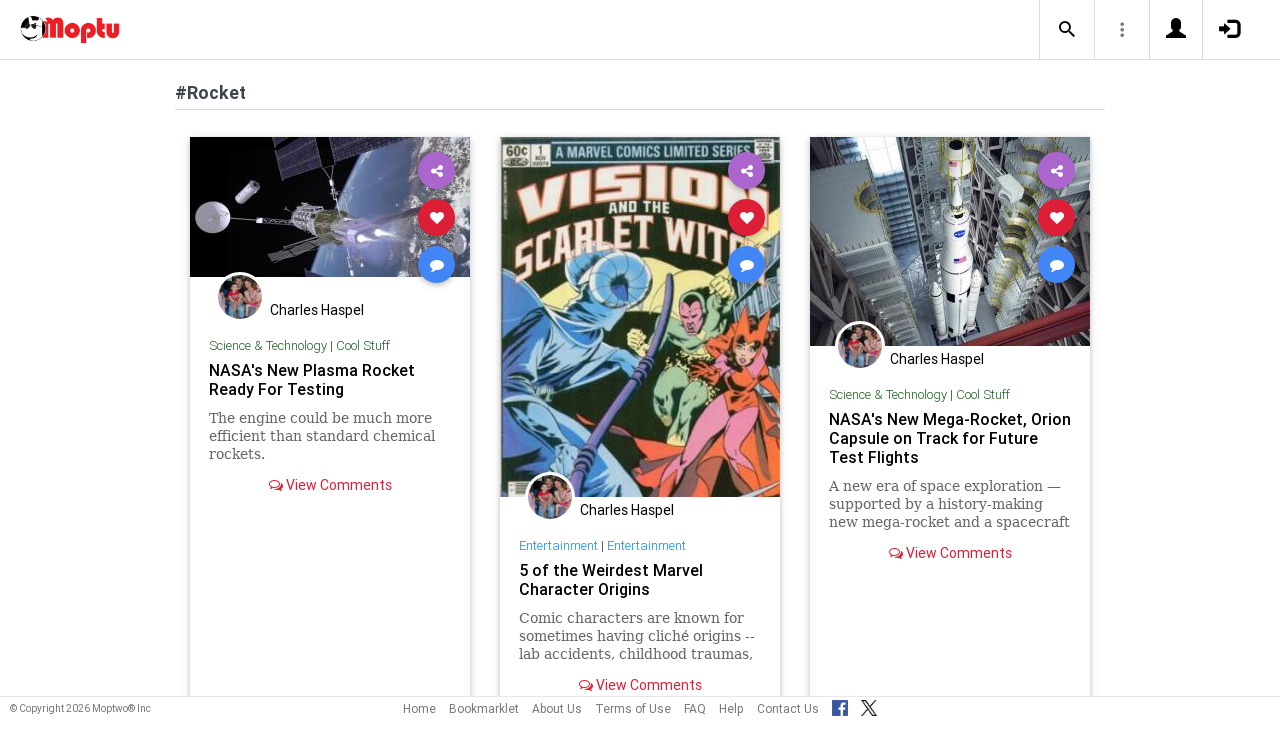

--- FILE ---
content_type: text/html; charset=UTF-8
request_url: https://www.moptu.com/index.php?ft=hashtag&fb=Rocket
body_size: 5451
content:
<!DOCTYPE html>

<html xmlns="http://www.w3.org/1999/xhtml" xml:lang="en" lang="en"><head>
<meta http-equiv="Content-Type" content="text/html; charset=UTF-8" />
<meta property="fb:app_id" content="561274537245065" />
<meta property="og:title" content="Moptu - Publish Your World" />
<meta property="og:url" content="https://www.moptu.com/index.php" />
<link rel="canonical" href="https://www.moptu.com/index.php" />
<meta property="og:image" content="https://www.moptu.com/images/moptulogo-sm-fb.png" />
<meta property="og:description" content="Social Media for people who want to organize and share information in a comprehensive and lasting way. Moptu: publish your world." />
<meta property="og:site_name" content="Moptu" />
<meta name="description" content="Social Media for people who want to organize and share information in a comprehensive and lasting way. Moptu: publish your world." />
<meta name="keywords" content="Moptu, Moptwo" />
<meta name="author" content="Moptu" />
<meta name="copyright" content="Copyright &copy; 2026. All Rights Reserved." />
<meta name="rating" content="general" />
<meta name="robots" content="all" />
<title>Moptu - Publish Your World</title>
<!-- Global site tag (gtag.js) - Google Analytics -->
<script async src="https://www.googletagmanager.com/gtag/js?id=UA-47370346-1"></script>
<script>
  window.dataLayer = window.dataLayer || [];
  function gtag(){dataLayer.push(arguments);}
  gtag('js', new Date());

  gtag('config', 'UA-47370346-1');
</script>

<link rel="shortcut icon" href="favicon.ico"/>
<!-- Bootstrap -->
<link type="text/css" href="libraries/bootstrap/css/bootstrap.min.css" rel="stylesheet">
<link type="text/css" href="libraries/css/custom-theme/jquery-ui-1.10.0.custom.min.css" rel="stylesheet"/>

<link rel="stylesheet" type="text/css" media="screen,print" href="css/moptwostyle.css"/>

<meta name="viewport" content="width=device-width, initial-scale=1.0">

<meta name="pinterest" content="nopin" />

<link rel="apple-touch-icon" sizes="57x57" href="images/favicons/apple-icon-57x57.png">
<link rel="apple-touch-icon" sizes="60x60" href="images/favicons/apple-icon-60x60.png">
<link rel="apple-touch-icon" sizes="72x72" href="images/favicons/apple-icon-72x72.png">
<link rel="apple-touch-icon" sizes="76x76" href="images/favicons/apple-icon-76x76.png">
<link rel="apple-touch-icon" sizes="114x114" href="images/favicons/apple-icon-114x114.png">
<link rel="apple-touch-icon" sizes="120x120" href="images/favicons/apple-icon-120x120.png">
<link rel="apple-touch-icon" sizes="144x144" href="images/favicons/apple-icon-144x144.png">
<link rel="apple-touch-icon" sizes="152x152" href="images/favicons/apple-icon-152x152.png">
<link rel="apple-touch-icon" sizes="180x180" href="images/favicons/apple-icon-180x180.png">
<link rel="apple-touch-icon" href="images/favicons/apple-icon-180x180.png" />
<link rel="icon" type="image/png" sizes="192x192"  href="images/favicons/android-icon-192x192.png">
<link rel="icon" type="image/png" sizes="32x32" href="images/favicons/favicon-32x32.png">
<link rel="icon" type="image/png" sizes="96x96" href="images/favicons/favicon-96x96.png">
<link rel="icon" type="image/png" sizes="16x16" href="images/favicons/favicon-16x16.png">
<link rel="manifest" href="images/manifest.json">

<meta name="msapplication-TileColor" content="#ffffff">
<meta name="msapplication-TileImage" content="images/favicons/ms-icon-144x144.png">
<meta name="theme-color" content="#ffffff">

<script src="libraries/js/modernizr-2.8.3-respond-1.4.2.min.js"></script>
<link href="libraries/bootstrap3-editable/css/bootstrap-editable.css" rel="stylesheet"/>

<link rel="stylesheet" href="css/moptustyle.min.css">
<link rel="stylesheet" href="css/cssoverridestointegrate.css">
<link rel="stylesheet" type="text/css" media="screen,print" href="css/linkcomments.css" />
<link rel="stylesheet" type="text/css" media="screen,print" href="css/homepagesi.css" />
<link rel="http://oexchange.org/spec/0.8/rel/related-target" type="application/xrd+xml" href="https://www.moptu.com/oexchange.xrd"/>




</head>


<body class="linkbasedpage header-fixed" onload="">
<div id="pagewrapper"><div id='fb-root'></div>
<script type="text/javascript">
  window.fbAsyncInit = function() {
    FB.init({
      appId            : 561274537245065,
      autoLogAppEvents : false,
      xfbml            : false,
      version          : 'v21.0',
      status           : false,
      cookie	       : true
    });
  };
</script>
<script async defer crossorigin="anonymous" src="https://connect.facebook.net/en_US/sdk.js"></script><script>
</script>
<a name="Top"></a>
	<div class="notificationbar" style="display:none;"></div>	<div id="notification_spacer" style="display:none;">		&nbsp;	</div>
<header class="header headerbar">
  <div class="inner-wrapper" >
    <div class="branding"> <a class="logo" href="https://www.moptu.com/index.php"></a></div>

    <div class="navlinks-menu">
	    </div>

    <div class="navicons" >

		<div class="navicons-item search" > <a class="navlinks-item dropsearch" data-toggle="dropdown" href="#" role="button" aria-haspopup="true" aria-expanded="false"><span class="sb-icon-search"></span></a>
        <div class="dropdown-menu dropdown-menu-right p-2 search-below-input">
			<button type="submit" class="search-submit hidden"></button>
          <input placeholder="Enter your search term..." type="search" name="search" id="search"> 
        </div>
      </div>

      <div class="navicons-item" > <a class="navlinks-item other-settings" data-toggle="dropdown" href="#" role="button" aria-haspopup="true" aria-expanded="false"><span class="settings"></span></a>
        <div class="dropdown-menu dropdown-menu-right info-menu-dropdown">
					<a class="dropdown-item " href="https://www.moptu.com/goodies.php">Bookmarklet</a> 
							<a class="dropdown-item " href="https://www.moptu.com/about.php">About Us</a>
			<a class="dropdown-item " href="https://www.moptu.com/termsofuse.php">Terms of Use</a>
			<a class="dropdown-item " href="https://www.moptu.com/privacypolicy.php">Privacy Policy</a>
			<a class="dropdown-item " href="https://www.moptu.com/faq.php">FAQ</a>
			<a class="dropdown-item " href="https://www.moptu.com/help.php">Help</a>
			<!--<a class="dropdown-item " href="https://www.moptu.com/guidedtour.php">Guided Tour</a>-->
			<a class="dropdown-item " href="https://www.moptu.com/contactus.php">Contact Us</a>
		        </div>
      </div>

				<div class="navicons-item" > <a class="navlinks-item join" href="https://www.moptu.com/register.php" role="button" aria-haspopup="true" aria-expanded="false"><span class="glyphicon glyphicon-user mt-icon-join"></span></a></div>
		<div class="navicons-item" > <a class="navlinks-item login" href="https://www.moptu.com/login.php" role="button" aria-haspopup="true" aria-expanded="false"><span class="glyphicon glyphicon-log-in mt-icon-login"></span></a></div>
		
			
	
  </div>
</header>

<div id="header_spacer">
	&nbsp;
</div>

<div id="mt-bs-confirm-dialog" class="modal fade" tabindex="-1" role="dialog"><div class="modal-dialog" role="document"><div class="modal-content"><div class="modal-header"><button type="button" class="close" data-dismiss="modal" aria-label="Close"><span aria-hidden="true">&times;</span></button><h4 class="modal-title"></h4></div><div class="modal-body"><p></p></div><div class="modal-footer"><button type="button" class="btn btn-default" data-dismiss="modal">Cancel</button><button type="button" class="btn btn-primary">OK</button></div></div></div></div><div class="clearfix"><div id="content" class="clearfix"><div class="card-collector pt-0 animated fadeIn" data-section-src="-1"><div class="collection-title-wrapper"><h2 class="title">#Rocket</h2></div><!--Card--><div class="card article-box z-depth-1 ovf-hidden hoverable" data-topic-id="topic_11" data-link-id="47639" data-my-link="0" data-link-comments-allowed="1" data-link-color="#000000" data-display-for-home="1"><!--Card image--><div class="card-up"><div class="view overlay hm-zoom"><img src="thumbnails/1/thumbs/47639.jpg" class="img-fluid " alt=""><div class="mask flex-center"><p class="white-text"><a href="#" data-toggle="modal" data-target="#modal-expanded-view">Read More &raquo;</a></p></div></div><!--Buttons--> </div><!--/.Card image--><div class="action-buttons"><a class="btn-floating btn-share"><i class="fa fa-share-alt"></i></a><div class="sharing-services-menu"><ul class=""><li><a class="linkfbshare" id="linkfbshare-47639"><span class="btn-floating btn-small btn-fb"><i class="fa fa-facebook"> </i></span><span> Facebook</span></a></li><li><a class="linktwshare" id="tweet_..-47639"  href="https://twitter.com/share?url=https%3A%2F%2Fwww.moptu.com%2Fchaspel%7E47639&amp;text=NASA%27s%20New%20Plasma%20Rocket%20Ready%20For%20Testing&amp;hashtags=Astronomy%2CNASA%2CPhysics%2CPlasmaRocket%2CRocket%2CScience" target="_blank" rel="noopener" onclick="postLinkToTwitterViaURL(this, event);"><span class="btn-floating btn-small btn-tw"><i class="fa fa-x-twitter"> </i></span><span> X</span></a></li><li><a class="linkemailshare" id="linkemailshare-47639"><span class="btn-floating btn-small btn-email"><i class="fa fa-envelope"> </i></span><span> Email</span></a></li><li><a class="linkcopylinkshare" data-clipboard-text="https://www.moptu.com/chaspel~47639"><span class="btn-floating btn-small btn-link"><i class="fa fa-chain"> </i></span><span> Copy Link</span></a></li></ul></div><a class="btn-floating btn-like  " data-toggle="tooltip" data-placement="bottom" title="Like this article" data-original-title="Like this article" data-edit-id="0"><i class="fa fa-heart"></i></a><a class="btn-floating " data-toggle="modal" data-target="#modal-expanded-view"><i class="fa fa-comment"></i></a></div><div class="avatar small left img-circle-wrapper img-circle-wrapper-border"><a href="https://www.moptu.com/chaspel" ><img src="https://www.moptu.com/profile_pictures/1/pict/1.jpg" class="img-center-fixed-height-avatar"></a></div><div class="card-addedby"><a href="https://www.moptu.com/chaspel" >Charles Haspel</a></div><!--Content--><div class="card-block text-left"><h5 class="card-subtitle"><a href="https://www.moptu.com/topics.php?id=11">Science &amp; Technology</a> | <a href="https://www.moptu.com/chaspel?cat=3">Cool Stuff</a></h5><h4 class="card-title"><a href="#" data-toggle="modal" data-target="#modal-expanded-view" style="color:#000000;">NASA's New Plasma Rocket Ready For Testing</a></h4><a class="card-external-link-url-href" style="display:none;" href="https://www.yahoo.com/news/nasa-apos-plasma-rocket-ready-184004642.html"></a><a href="https://www.moptu.com/chaspel~47639" class="linkurltext" style="color:#8c8c8c;display:none;">yahoo.com</a><p class="card-summary" style="color:#666666;">The engine could be much more efficient than standard chemical rockets.</p><p class="card-user-comments" style="display:none;"></p><!--Triggering button--><!--<a class="view-details" style="color:#4285F4;" data-toggle="modal" data-target="#modal-expanded-view"><i class="fa fa-comments-o"></i> View Comments</a>--><div class="card-action text-center"><a href="#" data-toggle="modal" data-target="#modal-expanded-view"><i class="fa fa-comments-o"></i> View Comments</a></div></div><!--/.Card content--><div class="card-hash"><ul class="hash-topics-list"><li class="hash-topics-item"><a class="hashtopic-topics-link" href="https://www.moptu.com/index.php?ft=hashtag&fb=Astronomy">Astronomy</a></li><li class="hash-topics-item"><a class="hashtopic-topics-link" href="https://www.moptu.com/index.php?ft=hashtag&fb=NASA">NASA</a></li><li class="hash-topics-item"><a class="hashtopic-topics-link" href="https://www.moptu.com/index.php?ft=hashtag&fb=Physics">Physics</a></li><li class="hash-topics-item"><a class="hashtopic-topics-link" href="https://www.moptu.com/index.php?ft=hashtag&fb=PlasmaRocket">PlasmaRocket</a></li><li class="hash-topics-item"><a class="hashtopic-topics-link" href="https://www.moptu.com/index.php?ft=hashtag&fb=Rocket">Rocket</a></li><li class="hash-topics-item"><a class="hashtopic-topics-link" href="https://www.moptu.com/index.php?ft=hashtag&fb=Science">Science</a></li></ul><span class="raw_user_tags" style="display: none;">#Astronomy,#NASA,#Physics,#PlasmaRocket,#Rocket,#Science</span></div><!-- Card footer --><div class="card-metadata"><ul><li><i class="fa fa-clock-o"></i> 12-Aug-2017</li><li data-rawviewcount="2212"><a href="#" title="This article has been viewed 2.2K times."><i class="fa fa fa-eye"></i>2.2K</a></li><li data-rawlikecount="0"><a href="#" title="This article has been liked by 0 people."><i class="fa fa fa-heart"></i>0</a></li><li data-rawcommentcount="0"><a href="#" title="This article has been commented on 0 times."><i class="fa fa-comments-o"></i>0</a></li><li data-rawsharecount="1"><a href="#" title="This article has been shared 1 time."><i class="fa fa-share-alt"></i>1</a></li></ul></div><!-- Card footer --><!--Card reveal--><div class="card-reveal" style="display: none;transform: translateY(0px);"><!--Content--><div class="content text-center"><h4 class="card-title"><i class="fa fa-close"></i></h4><h5>Topic</h5><hr><a href="https://www.moptu.com/topics.php?id=11">Science &amp; Technology</a><h5 class="mt-3">Hashtags</h5><hr><div class="hash-topics-list-wrapper"></div></div><!--/.Content--></div><!--/.Card reveal--></div><!--/.Card--><!--Card--><div class="card article-box z-depth-1 ovf-hidden hoverable" data-topic-id="topic_16" data-link-id="25748" data-my-link="0" data-link-comments-allowed="1" data-link-color="#000000" data-display-for-home="1"><!--Card image--><div class="card-up"><div class="view overlay hm-zoom"><img src="thumbnails/1/thumbs/25748.jpg" class="img-fluid " alt=""><div class="mask flex-center"><p class="white-text"><a href="#" data-toggle="modal" data-target="#modal-expanded-view">Read More &raquo;</a></p></div></div><!--Buttons--> </div><!--/.Card image--><div class="action-buttons"><a class="btn-floating btn-share"><i class="fa fa-share-alt"></i></a><div class="sharing-services-menu"><ul class=""><li><a class="linkfbshare" id="linkfbshare-25748"><span class="btn-floating btn-small btn-fb"><i class="fa fa-facebook"> </i></span><span> Facebook</span></a></li><li><a class="linktwshare" id="tweet_..-25748"  href="https://twitter.com/share?url=https%3A%2F%2Fwww.moptu.com%2Fchaspel%7E25748&amp;text=5%20of%20the%20Weirdest%20Marvel%20Character%20Origins&amp;hashtags=BlackPanther%2CComics%2CDoctorStrange%2CEntertainment%2CMarvel%2COrigins%2CRocket%2CThanos%2CVision" target="_blank" rel="noopener" onclick="postLinkToTwitterViaURL(this, event);"><span class="btn-floating btn-small btn-tw"><i class="fa fa-x-twitter"> </i></span><span> X</span></a></li><li><a class="linkemailshare" id="linkemailshare-25748"><span class="btn-floating btn-small btn-email"><i class="fa fa-envelope"> </i></span><span> Email</span></a></li><li><a class="linkcopylinkshare" data-clipboard-text="https://www.moptu.com/chaspel~25748"><span class="btn-floating btn-small btn-link"><i class="fa fa-chain"> </i></span><span> Copy Link</span></a></li></ul></div><a class="btn-floating btn-like  " data-toggle="tooltip" data-placement="bottom" title="Like this article" data-original-title="Like this article" data-edit-id="0"><i class="fa fa-heart"></i></a><a class="btn-floating " data-toggle="modal" data-target="#modal-expanded-view"><i class="fa fa-comment"></i></a></div><div class="avatar small left img-circle-wrapper img-circle-wrapper-border"><a href="https://www.moptu.com/chaspel" ><img src="https://www.moptu.com/profile_pictures/1/pict/1.jpg" class="img-center-fixed-height-avatar"></a></div><div class="card-addedby"><a href="https://www.moptu.com/chaspel" >Charles Haspel</a></div><!--Content--><div class="card-block text-left"><h5 class="card-subtitle"><a href="https://www.moptu.com/topics.php?id=16">Entertainment</a> | <a href="https://www.moptu.com/chaspel?cat=1283">Entertainment</a></h5><h4 class="card-title"><a href="#" data-toggle="modal" data-target="#modal-expanded-view" style="color:#000000;">5 of the Weirdest Marvel Character Origins</a></h4><a class="card-external-link-url-href" style="display:none;" href="http://www.cheatsheet.com/entertainment/5-of-the-weirdest-character-origins-in-the-marvel-cinematic-universe.html/?a=viewall"></a><a href="https://www.moptu.com/chaspel~25748" class="linkurltext" style="color:#8c8c8c;display:none;">cheatsheet.com</a><p class="card-summary" style="color:#666666;">Comic characters are known for sometimes having cliché origins -- lab accidents, childhood traumas, etc. -- but these 5 characters easily steer clear of that.</p><p class="card-user-comments" style="display:none;"></p><!--Triggering button--><!--<a class="view-details" style="color:#4285F4;" data-toggle="modal" data-target="#modal-expanded-view"><i class="fa fa-comments-o"></i> View Comments</a>--><div class="card-action text-center"><a href="#" data-toggle="modal" data-target="#modal-expanded-view"><i class="fa fa-comments-o"></i> View Comments</a></div></div><!--/.Card content--><div class="card-hash"><ul class="hash-topics-list"><li class="hash-topics-item"><a class="hashtopic-topics-link" href="https://www.moptu.com/index.php?ft=hashtag&fb=BlackPanther">BlackPanther</a></li><li class="hash-topics-item"><a class="hashtopic-topics-link" href="https://www.moptu.com/index.php?ft=hashtag&fb=Comics">Comics</a></li><li class="hash-topics-item"><a class="hashtopic-topics-link" href="https://www.moptu.com/index.php?ft=hashtag&fb=DoctorStrange">DoctorStrange</a></li><li class="hash-topics-item"><a class="hashtopic-topics-link" href="https://www.moptu.com/index.php?ft=hashtag&fb=Entertainment">Entertainment</a></li><li class="hash-topics-item"><a class="hashtopic-topics-link" href="https://www.moptu.com/index.php?ft=hashtag&fb=Marvel">Marvel</a></li><li class="hash-topics-item"><a class="hashtopic-topics-link" href="https://www.moptu.com/index.php?ft=hashtag&fb=Origins">Origins</a></li><li class="hash-topics-item"><a class="hashtopic-topics-link" href="https://www.moptu.com/index.php?ft=hashtag&fb=Rocket">Rocket</a></li><li class="hash-topics-item"><a class="hashtopic-topics-link" href="https://www.moptu.com/index.php?ft=hashtag&fb=Thanos">Thanos</a></li><li class="hash-topics-item"><a class="hashtopic-topics-link" href="https://www.moptu.com/index.php?ft=hashtag&fb=Vision">Vision</a></li></ul><span class="raw_user_tags" style="display: none;">#BlackPanther,#Comics,#DoctorStrange,#Entertainment,#Marvel,#Origins,#Rocket,#Thanos,#Vision</span></div><!-- Card footer --><div class="card-metadata"><ul><li><i class="fa fa-clock-o"></i> 30-Oct-2015</li><li data-rawviewcount="1460"><a href="#" title="This article has been viewed 1.4K times."><i class="fa fa fa-eye"></i>1.4K</a></li><li data-rawlikecount="0"><a href="#" title="This article has been liked by 0 people."><i class="fa fa fa-heart"></i>0</a></li><li data-rawcommentcount="0"><a href="#" title="This article has been commented on 0 times."><i class="fa fa-comments-o"></i>0</a></li><li data-rawsharecount="2"><a href="#" title="This article has been shared 2 times."><i class="fa fa-share-alt"></i>2</a></li></ul></div><!-- Card footer --><!--Card reveal--><div class="card-reveal" style="display: none;transform: translateY(0px);"><!--Content--><div class="content text-center"><h4 class="card-title"><i class="fa fa-close"></i></h4><h5>Topic</h5><hr><a href="https://www.moptu.com/topics.php?id=16">Entertainment</a><h5 class="mt-3">Hashtags</h5><hr><div class="hash-topics-list-wrapper"></div></div><!--/.Content--></div><!--/.Card reveal--></div><!--/.Card--><!--Card--><div class="card article-box z-depth-1 ovf-hidden hoverable" data-topic-id="topic_11" data-link-id="9033" data-my-link="0" data-link-comments-allowed="1" data-link-color="#000000" data-display-for-home="1"><!--Card image--><div class="card-up"><div class="view overlay hm-zoom"><img src="thumbnails/1/thumbs/9033.jpg" class="img-fluid " alt=""><div class="mask flex-center"><p class="white-text"><a href="#" data-toggle="modal" data-target="#modal-expanded-view">Read More &raquo;</a></p></div></div><!--Buttons--> </div><!--/.Card image--><div class="action-buttons"><a class="btn-floating btn-share"><i class="fa fa-share-alt"></i></a><div class="sharing-services-menu"><ul class=""><li><a class="linkfbshare" id="linkfbshare-9033"><span class="btn-floating btn-small btn-fb"><i class="fa fa-facebook"> </i></span><span> Facebook</span></a></li><li><a class="linktwshare" id="tweet_..-9033"  href="https://twitter.com/share?url=https%3A%2F%2Fwww.moptu.com%2Fchaspel%7E9033&amp;text=NASA%27s%20New%20Mega-Rocket%2C%20Orion%20Capsule%20on%20Track%20for%20Future%20Test%20Flights&amp;hashtags=NASA%2COrionCapsule%2CRocket%2CScience%2CSpace" target="_blank" rel="noopener" onclick="postLinkToTwitterViaURL(this, event);"><span class="btn-floating btn-small btn-tw"><i class="fa fa-x-twitter"> </i></span><span> X</span></a></li><li><a class="linkemailshare" id="linkemailshare-9033"><span class="btn-floating btn-small btn-email"><i class="fa fa-envelope"> </i></span><span> Email</span></a></li><li><a class="linkcopylinkshare" data-clipboard-text="https://www.moptu.com/chaspel~9033"><span class="btn-floating btn-small btn-link"><i class="fa fa-chain"> </i></span><span> Copy Link</span></a></li></ul></div><a class="btn-floating btn-like  " data-toggle="tooltip" data-placement="bottom" title="Like this article" data-original-title="Like this article" data-edit-id="0"><i class="fa fa-heart"></i></a><a class="btn-floating " data-toggle="modal" data-target="#modal-expanded-view"><i class="fa fa-comment"></i></a></div><div class="avatar small left img-circle-wrapper img-circle-wrapper-border"><a href="https://www.moptu.com/chaspel" ><img src="https://www.moptu.com/profile_pictures/1/pict/1.jpg" class="img-center-fixed-height-avatar"></a></div><div class="card-addedby"><a href="https://www.moptu.com/chaspel" >Charles Haspel</a></div><!--Content--><div class="card-block text-left"><h5 class="card-subtitle"><a href="https://www.moptu.com/topics.php?id=11">Science &amp; Technology</a> | <a href="https://www.moptu.com/chaspel?cat=3">Cool Stuff</a></h5><h4 class="card-title"><a href="#" data-toggle="modal" data-target="#modal-expanded-view" style="color:#000000;">NASA's New Mega-Rocket, Orion Capsule on Track for Future Test Flights</a></h4><a class="card-external-link-url-href" style="display:none;" href="http://news.yahoo.com/nasas-mega-rocket-orion-capsule-track-future-test-150706691.html"></a><a href="https://www.moptu.com/chaspel~9033" class="linkurltext" style="color:#8c8c8c;display:none;">news.yahoo.com</a><p class="card-summary" style="color:#666666;">A new era of space exploration — supported by a history-making new mega-rocket and a spacecraft designed to deliver humans into deep space — could be on the horizon for NASA. The huge launcher, called the Space Launch System (SLS), will move a new sp</p><p class="card-user-comments" style="display:none;"></p><!--Triggering button--><!--<a class="view-details" style="color:#4285F4;" data-toggle="modal" data-target="#modal-expanded-view"><i class="fa fa-comments-o"></i> View Comments</a>--><div class="card-action text-center"><a href="#" data-toggle="modal" data-target="#modal-expanded-view"><i class="fa fa-comments-o"></i> View Comments</a></div></div><!--/.Card content--><div class="card-hash"><ul class="hash-topics-list"><li class="hash-topics-item"><a class="hashtopic-topics-link" href="https://www.moptu.com/index.php?ft=hashtag&fb=NASA">NASA</a></li><li class="hash-topics-item"><a class="hashtopic-topics-link" href="https://www.moptu.com/index.php?ft=hashtag&fb=OrionCapsule">OrionCapsule</a></li><li class="hash-topics-item"><a class="hashtopic-topics-link" href="https://www.moptu.com/index.php?ft=hashtag&fb=Rocket">Rocket</a></li><li class="hash-topics-item"><a class="hashtopic-topics-link" href="https://www.moptu.com/index.php?ft=hashtag&fb=Science">Science</a></li><li class="hash-topics-item"><a class="hashtopic-topics-link" href="https://www.moptu.com/index.php?ft=hashtag&fb=Space">Space</a></li></ul><span class="raw_user_tags" style="display: none;">#NASA,#OrionCapsule,#Rocket,#Science,#Space</span></div><!-- Card footer --><div class="card-metadata"><ul><li><i class="fa fa-clock-o"></i> 28-May-2014</li><li data-rawviewcount="2276"><a href="#" title="This article has been viewed 2.2K times."><i class="fa fa fa-eye"></i>2.2K</a></li><li data-rawlikecount="0"><a href="#" title="This article has been liked by 0 people."><i class="fa fa fa-heart"></i>0</a></li><li data-rawcommentcount="0"><a href="#" title="This article has been commented on 0 times."><i class="fa fa-comments-o"></i>0</a></li><li data-rawsharecount="1"><a href="#" title="This article has been shared 1 time."><i class="fa fa-share-alt"></i>1</a></li></ul></div><!-- Card footer --><!--Card reveal--><div class="card-reveal" style="display: none;transform: translateY(0px);"><!--Content--><div class="content text-center"><h4 class="card-title"><i class="fa fa-close"></i></h4><h5>Topic</h5><hr><a href="https://www.moptu.com/topics.php?id=11">Science &amp; Technology</a><h5 class="mt-3">Hashtags</h5><hr><div class="hash-topics-list-wrapper"></div></div><!--/.Content--></div><!--/.Card reveal--></div><!--/.Card--></div></div></div></div>	<div id="footer_spacer">
	<div class="footer">
			<div class="footer-copyright">
			&copy; Copyright 2026 Moptwo&reg; Inc
		</div>
		<div class="footer-links">
			<a href="https://www.moptu.com/index.php">Home</a>
					<a href="https://www.moptu.com/goodies.php">Bookmarklet</a>
					<a href="https://www.moptu.com/about.php">About Us</a>
			<a href="https://www.moptu.com/termsofuse.php">Terms of Use</a>
					<a href="https://www.moptu.com/faq.php">FAQ</a>
			<a href="https://www.moptu.com/help.php">Help</a>
			<a href="https://www.moptu.com/contactus.php">Contact Us</a>
			<a href="https://www.facebook.com/Moptwo" target="_blank" rel="noopener" title="Moptu on Facebook" class="social-site-button">
				<img src="../images/FB-f-Logo__blue_32.png" height="16" alt=""/>
			</a>
			<a href="https://www.twitter.com/MoptuSocial" target="_blank" rel="noopener" title="Moptu on X" class="social-site-button">
				<img src="../images/x-logo-black.png" height="16" alt=""/>
			</a>
		</div>
		</div>
	</div>
<div id="backtotop_floater"><span class="glyphicon glyphicon-minus backtotop-icon-line"></span><span class="glyphicon glyphicon-arrow-up backtotop-icon-arrow"></span></div><span id="searchdata" style="display:none;">ebdbbdfa0c0cdf3d2a12efbb87c38a10</span><span id="utildata" style="display:none;">52da9a225f930762fa165636175875e4</span><span id="notificationdata" style="display:none;">b767ef6cccd971b44eb52e32d540b4ad</span><span id="edittextinline" style="display:none;">5248a560f1c4607a39dec22d9b8932f4</span><span id="linkdata" style="display:none;">3706ebfa676649cce6b49e8009ffc3a9</span><span id="colordata" style="display:none;">9ae5bf6b5c8b0b46f2114b5d094b4e9e</span>
<script type="text/javascript" src="libraries/js/jquery-1.9.1.min.js"></script>
<!-- Bootstrap -->
<script type="text/javascript" src="libraries/bootstrap/js/bootstrap.min.js"></script>
<script>
  $.fn.bootstrapBtn = $.fn.button.noConflict();
</script>
<script type="text/javascript" src="libraries/js/jquery-ui-1.10.0.custom.min.js"></script>

<script type="text/javascript" src="libraries/js/typeahead.jquery.min.js"></script>

<script type="text/javascript" src="utils/js/header-v2.js"></script>
<script type="text/javascript" src="utils/js/notifications-v2.js"></script>

<script type="text/javascript" src="utils/js/keepfresh.js"></script>


<script type="text/javascript" src="utils/js/mtfacebook-v2.js"></script>
<script type="text/javascript" src="utils/js/shareutils-v2.js"></script>
<script type="text/javascript" src="libraries/js/jquery.matchHeight-min.js"></script>
<script type="text/javascript" src="libraries/js/simplebar.js"></script>
<script type="text/javascript" src="libraries/js/owlcarousel/owl.carousel.min.js"></script>
<script type="text/javascript" src="utils/js/topicscarousel.js"></script>
<script type="text/javascript" src="libraries/js/velocity.min.js"></script>
<script type="text/javascript" src="libraries/js/clipboard.min.js"></script>

<script type="text/javascript" src="utils/js/cardutils.js"></script>
<script type="text/javascript" src="utils/js/homepage-v2.js"></script>


</body>
</html>
